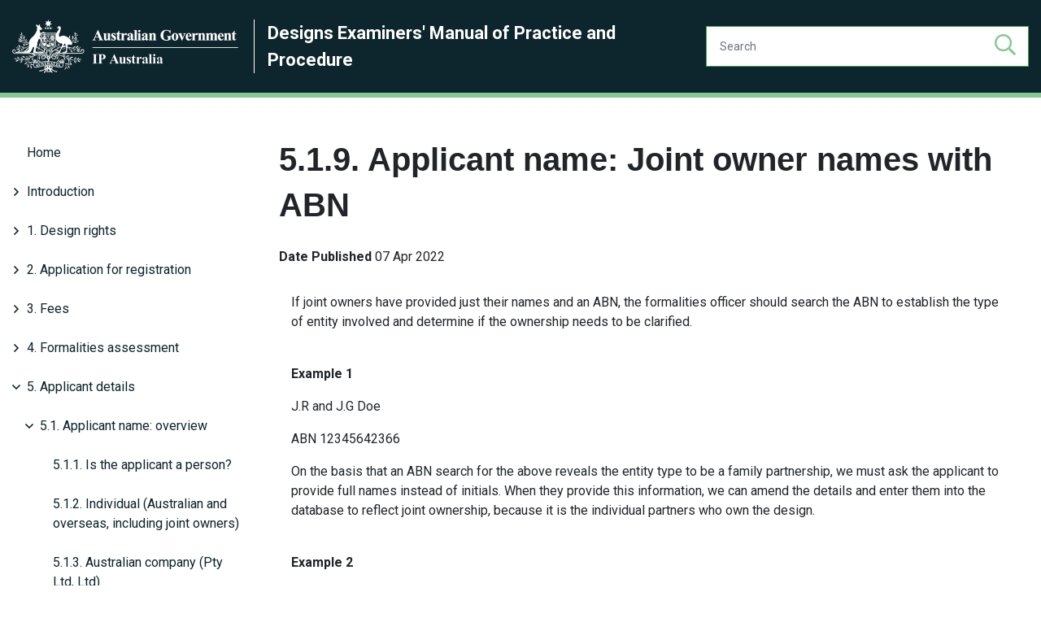

--- FILE ---
content_type: text/html; charset=UTF-8
request_url: https://manuals.ipaustralia.gov.au/design/joint-owner-names-with-abn
body_size: 12578
content:
<!DOCTYPE html>
<html lang="en" dir="ltr">
  <head>
    <!-- Google Tag Manager -->
    <script>(function(w,d,s,l,i){w[l]=w[l]||[];w[l].push({'gtm.start':
    new Date().getTime(),event:'gtm.js'});var f=d.getElementsByTagName(s)[0],
    j=d.createElement(s),dl=l!='dataLayer'?'&l='+l:'';j.async=true;j.src=
    'https://www.googletagmanager.com/gtm.js?id='+i+dl;f.parentNode.insertBefore(j,f);
    })(window,document,'script','dataLayer','GTM-5RS24P2');
    </script>
    <!-- End Google Tag Manager -->   
    <!-- Google Tag Manager -->
    <script>(function(w,d,s,l,i){w[l]=w[l]||[];w[l].push({'gtm.start':
    new Date().getTime(),event:'gtm.js'});var f=d.getElementsByTagName(s)[0],
    j=d.createElement(s),dl=l!='dataLayer'?'&l='+l:'';j.async=true;j.src=
    'https://www.googletagmanager.com/gtm.js?id='+i+dl;f.parentNode.insertBefore(j,f);
    })(window,document,'script','dataLayer','GTM-5PDFR9Q');
    </script>
    <!-- End Google Tag Manager -->
 
    <meta charset="utf-8" />
<meta name="description" content="If joint owners have provided just their names and an ABN, the formalities officer should search the ABN to establish the type of entity involved and determine if the ownership needs to be clarified.Example 1J.R and J.G Doe" />
<link rel="canonical" href="http://manuals.ipaustralia.gov.au/design/joint-owner-names-with-abn" />
<meta name="Generator" content="Drupal 10 (https://www.drupal.org)" />
<meta name="MobileOptimized" content="width" />
<meta name="HandheldFriendly" content="true" />
<meta name="viewport" content="width=device-width, initial-scale=1, shrink-to-fit=no" />
<meta http-equiv="x-ua-compatible" content="ie=edge" />
<link rel="icon" href="/themes/custom/ipam/favicon.ico" type="image/vnd.microsoft.icon" />

    <title>5.1.9. Applicant name: Joint owner names with ABN | IPA Manuals</title>
    <link rel="stylesheet" media="all" href="/core/modules/system/css/components/align.module.css?t76yon" />
<link rel="stylesheet" media="all" href="/core/modules/system/css/components/fieldgroup.module.css?t76yon" />
<link rel="stylesheet" media="all" href="/core/modules/system/css/components/container-inline.module.css?t76yon" />
<link rel="stylesheet" media="all" href="/core/modules/system/css/components/clearfix.module.css?t76yon" />
<link rel="stylesheet" media="all" href="/core/modules/system/css/components/details.module.css?t76yon" />
<link rel="stylesheet" media="all" href="/core/modules/system/css/components/hidden.module.css?t76yon" />
<link rel="stylesheet" media="all" href="/core/modules/system/css/components/item-list.module.css?t76yon" />
<link rel="stylesheet" media="all" href="/core/modules/system/css/components/js.module.css?t76yon" />
<link rel="stylesheet" media="all" href="/core/modules/system/css/components/nowrap.module.css?t76yon" />
<link rel="stylesheet" media="all" href="/core/modules/system/css/components/position-container.module.css?t76yon" />
<link rel="stylesheet" media="all" href="/core/modules/system/css/components/reset-appearance.module.css?t76yon" />
<link rel="stylesheet" media="all" href="/core/modules/system/css/components/resize.module.css?t76yon" />
<link rel="stylesheet" media="all" href="/core/modules/system/css/components/system-status-counter.css?t76yon" />
<link rel="stylesheet" media="all" href="/core/modules/system/css/components/system-status-report-counters.css?t76yon" />
<link rel="stylesheet" media="all" href="/core/modules/system/css/components/system-status-report-general-info.css?t76yon" />
<link rel="stylesheet" media="all" href="/core/modules/system/css/components/tablesort.module.css?t76yon" />
<link rel="stylesheet" media="all" href="/core/modules/views/css/views.module.css?t76yon" />
<link rel="stylesheet" media="all" href="/themes/contrib/bootstrap_barrio/css/components/user.css?t76yon" />
<link rel="stylesheet" media="all" href="/themes/contrib/bootstrap_barrio/css/components/progress.css?t76yon" />
<link rel="stylesheet" media="all" href="/themes/contrib/bootstrap_barrio/css/components/affix.css?t76yon" />
<link rel="stylesheet" media="all" href="/themes/contrib/bootstrap_barrio/css/components/book.css?t76yon" />
<link rel="stylesheet" media="all" href="/themes/contrib/bootstrap_barrio/css/components/contextual.css?t76yon" />
<link rel="stylesheet" media="all" href="/themes/contrib/bootstrap_barrio/css/components/feed-icon.css?t76yon" />
<link rel="stylesheet" media="all" href="/themes/contrib/bootstrap_barrio/css/components/field.css?t76yon" />
<link rel="stylesheet" media="all" href="/themes/contrib/bootstrap_barrio/css/components/header.css?t76yon" />
<link rel="stylesheet" media="all" href="/themes/contrib/bootstrap_barrio/css/components/help.css?t76yon" />
<link rel="stylesheet" media="all" href="/themes/contrib/bootstrap_barrio/css/components/icons.css?t76yon" />
<link rel="stylesheet" media="all" href="/themes/contrib/bootstrap_barrio/css/components/image-button.css?t76yon" />
<link rel="stylesheet" media="all" href="/themes/contrib/bootstrap_barrio/css/components/item-list.css?t76yon" />
<link rel="stylesheet" media="all" href="/themes/contrib/bootstrap_barrio/css/components/list-group.css?t76yon" />
<link rel="stylesheet" media="all" href="/themes/contrib/bootstrap_barrio/css/components/media.css?t76yon" />
<link rel="stylesheet" media="all" href="/themes/contrib/bootstrap_barrio/css/components/page.css?t76yon" />
<link rel="stylesheet" media="all" href="/themes/contrib/bootstrap_barrio/css/components/search-form.css?t76yon" />
<link rel="stylesheet" media="all" href="/themes/contrib/bootstrap_barrio/css/components/shortcut.css?t76yon" />
<link rel="stylesheet" media="all" href="/themes/contrib/bootstrap_barrio/css/components/sidebar.css?t76yon" />
<link rel="stylesheet" media="all" href="/themes/contrib/bootstrap_barrio/css/components/site-footer.css?t76yon" />
<link rel="stylesheet" media="all" href="/themes/contrib/bootstrap_barrio/css/components/skip-link.css?t76yon" />
<link rel="stylesheet" media="all" href="/themes/contrib/bootstrap_barrio/css/components/table.css?t76yon" />
<link rel="stylesheet" media="all" href="/themes/contrib/bootstrap_barrio/css/components/tabledrag.css?t76yon" />
<link rel="stylesheet" media="all" href="/themes/contrib/bootstrap_barrio/css/components/tableselect.css?t76yon" />
<link rel="stylesheet" media="all" href="/themes/contrib/bootstrap_barrio/css/components/tablesort-indicator.css?t76yon" />
<link rel="stylesheet" media="all" href="/themes/contrib/bootstrap_barrio/css/components/ui.widget.css?t76yon" />
<link rel="stylesheet" media="all" href="/themes/contrib/bootstrap_barrio/css/components/tabs.css?t76yon" />
<link rel="stylesheet" media="all" href="/themes/contrib/bootstrap_barrio/css/components/toolbar.css?t76yon" />
<link rel="stylesheet" media="all" href="/themes/contrib/bootstrap_barrio/css/components/vertical-tabs.css?t76yon" />
<link rel="stylesheet" media="all" href="/themes/contrib/bootstrap_barrio/css/components/views.css?t76yon" />
<link rel="stylesheet" media="all" href="/themes/contrib/bootstrap_barrio/css/components/webform.css?t76yon" />
<link rel="stylesheet" media="all" href="/themes/contrib/bootstrap_barrio/css/components/ui-dialog.css?t76yon" />
<link rel="stylesheet" media="print" href="/themes/contrib/bootstrap_barrio/css/print.css?t76yon" />
<link rel="stylesheet" media="all" href="/themes/custom/ipam/assets/fonts/fontawesome/css/all.css?t76yon" />
<link rel="stylesheet" media="all" href="/themes/custom/ipam/assets/dist/css/app.css?t76yon" />
<link rel="stylesheet" media="all" href="/themes/custom/ipam/overrides.css?t76yon" />

    
      <link rel="stylesheet" href="//code.jquery.com/ui/1.11.2/themes/smoothness/jquery-ui.css">
  <style>
    #button-top {
      display: none;
      position: fixed;
      bottom: 5vw;
      right: 5vw;
      padding: 1rem;
      background: #30aeb6;
      color: #ffffff;
      box-shadow: -3px 3px #cccccc;
      z-index: 99;
    }
    #button-top:hover {
      background: #25878e;
      color: #ffffff;
    }
  </style>
  </head>
  <body class="layout-no-sidebars page-node-18440 path-node node--type-article manual-design">
    <!-- Google Tag Manager (noscript) -->
    <noscript><iframe src="https://www.googletagmanager.com/ns.html?id=GTM-5RS24P2" height="0" width="0" style="display:none;visibility:hidden"></iframe></noscript>
    <noscript><iframe src="https://www.googletagmanager.com/ns.html?id=GTM-5PDFR9Q" height="0" width="0" style="display:none;visibility:hidden"></iframe></noscript>
    <!-- End Google Tag Manager (noscript) -->
    <a href="#main-content" class="visually-hidden focusable skip-link">
      Skip to main content
    </a>
    
      <div class="dialog-off-canvas-main-canvas" data-off-canvas-main-canvas>
    
<div id="page-wrapper">
  <div id="page">
    <header id="header" class="header" role="banner" aria-label="Site header">
                      <nav class="navbar navbar-expand-xl" id="navbar-main">
                      
                                          </nav>
          </header>
            <div id="main-wrapper" class="layout-main-wrapper clearfix">
      
        
<header id="header" class="header" role="banner" aria-label="Site header">
            <div class="container site-header site-header--hero">
            <div class="row align-items-center py-4">
                <div class="col-lg-8 col-md-10 col-sm-12 site-logo">
                    <a href="/"><img src="/themes/custom/ipam/logo.png" alt="IPA manuals logo"></a>
                    <a href="/design" class="section-name"><span>Designs Examiners&#039; Manual of Practice and Procedure</span></a>
                </div>

                <div class="col-md-4">
                    <form action="/design/search" class="input-group">
                        <input type="text" name="keys" class="form-control h-100" placeholder="Search" aria-label="Search" aria-describedby="search">
                        <button type="submit" role="button" aria-label="Search"><i class="far fa-search"></i></button>
                    </form>
                </div>

                
                <button id="mobile-menu-button" class="hamburger hamburger--spin" type="button" aria-hidden="true" hidden aria-controls="mobile-menu">
                <span class="mobile-wrapper">
                  <span class="label font-label">
                    <span class="sr-only">Mobile</span>MENU
                </span>
                  <span class="hamburger-box">
                    <span class="hamburger-inner"></span>
                  </span>
                </span>
                </button>
            </div>
        </div>
</header>


        <nav class="navbar navbar-expand-xl" id="navbar-main">
                            
                                                        </nav>
    
                        <div id="main-wrapper" class="layout-main-wrapper clearfix  container ">
                        
                <div id="main" class="container">
                    
                    <div class="row row-offcanvas row-offcanvas-left clearfix">
                        <main class="main-content col order-last" id="content" role="main">
                            <section class="section">
                                <a id="main-content" tabindex="-1"></a>
                                <div class="row mt-5">
                                    <div class="col-lg-3 nested-nav">
                                        <ul><li><a href="/design">Home</a></li><li><a href="/design/introduction" class="folder">Introduction</a></li><ul><li><a href="/design/welcome">Welcome</a></li><li><a href="/design/disclaimer">Disclaimer</a></li><li><a href="/design/history">History</a></li><li><a href="" class="folder">Quality</a></li><ul><li><a href="/design/quality-management-at-ip-australia">Quality Management at IP Australia</a></li><li><a href="/design/monitoring-and-measuring-quality-at-ip-australia">Monitoring and Measuring Quality at IP Australia</a></li><li><a href="/design/designs-quality-standards">Designs Quality Standards</a></li></ul></ul><li><a href="/design/1.1-design-rights--overview" class="folder">1. Design rights</a></li><ul><li><a href="/design/design-rights--overview">1.1. Design rights: overview</a></li><li><a href="/design/what-a-design-right-protects">1.2. What a design right protects</a></li><li><a href="/design/why-protect-a-design-">1.3. Why protect a design?</a></li><li><a href="/design/how-designs-are-protected-in-australia">1.4. How designs are protected in Australia?</a></li></ul><li><a href="/design/2.-application-for-registration1" class="folder">2. Application for registration</a></li><ul><li><a href="/design/application-for-registration--overview">2.1. Application for registration: overview</a></li><li><a href="/design/registration-process">2.2. Registration process</a></li><li><a href="/design/submitting-an-application">2.3. Submitting an application</a></li><li><a href="/design/minimum-filing-requirements">2.4. Minimum filing requirements</a></li><li><a href="/design/who-is-entitled-to-be-the-registered-owner-">2.5. Who is entitled to be a registered owner?</a></li><li><a href="/design/types-of-applications-s22">2.6. Types of applications (s 22)</a></li><li><a href="/design/request-for-registration">2.7. Request for registration</a></li><li><a href="/design/further-designs">2.8. Further designs</a></li></ul><li><a href="/design/3.-fees" class="folder">3. Fees</a></li><ul><li><a href="/design/fees--overview">3.1. Fees: overview</a></li><li><a href="/design/application-fees">3.2. Application fees</a></li><li><a href="/design/renewal-fees">3.3. Renewal fees</a></li><li><a href="/design/examination-fees">3.4. Examination fees</a></li><li><a href="/design/hearing-fees">3.5. Hearing fees</a></li><li><a href="/design/fees-for-extensions-of-time">3.6. Fees for extensions of time</a></li><li><a href="/design/refunds">3.7. Refunds</a></li><li><a href="/design/production-test-designs">Production test Designs</a></li></ul><li><a href="/design/4.-formalities-assessment1" class="folder">4. Formalities assessment</a></li><ul><li><a href="/design/formalities-assessment--overview">4.1. Formalities assessment: overview</a></li><li><a href="/design/4.2.-the-formalities-check-and-formal-requirements">4.2. The ‘Formalities check’ and ‘Formal requirements’</a></li><li><a href="/design/formalities-notices">4.3. Formalities notices</a></li></ul><li><a href="/design/5.-applicant-details1" class="folder">5. Applicant details</a></li><ul><li><a href="/design/applicant-name--overview" class="folder">5.1. Applicant name: overview</a></li><ul><li><a href="/design/is-the-applicant-a-person-">5.1.1. Is the applicant a person?</a></li><li><a href="/design/individual-australian-and-overseas-including-joint-owners">5.1.2. Individual (Australian and overseas, including joint owners)</a></li><li><a href="/design/australian-company-pty-ltd-ltd">5.1.3. Australian company (Pty Ltd, Ltd)</a></li><li><a href="/design/strata-company-owners-corporation-body-corporate-etc">5.1.4. Strata company, owners corporation, body corporate etc</a></li><li><a href="/design/government-entity">5.1.5. Government entity</a></li><li><a href="/design/incorporated-association">5.1.6. Incorporated association</a></li><li><a href="/design/overseas-entity-ag-s.r.l-etc">5.1.7. Overseas entity (AG, S.r.L etc)</a></li><li><a href="/design/several-applicant-names-multiple-designs">5.1.8. Several applicant names, multiple designs</a></li><li><a href="/design/joint-owner-names-with-abn">5.1.9. Joint owner names with ABN</a></li><li><a href="/design/partnership">5.1.10. Partnership</a></li><li><a href="/design/trust-trustee">5.1.11. Trust/trustee</a></li><li><a href="/design/business-names-and-trading-as">5.1.12. Business names and 'trading as'</a></li><li><a href="/design/applicant-name-and-design-owner">5.1.13. Applicant name and design owner</a></li></ul><li><a href="/design/applicant-address">5.2. Applicant address</a></li></ul><li><a href="/design/6.-representations1" class="folder">6. Representations</a></li><ul><li><a href="/design/representations--overview">6.1. Representations: overview</a></li><li><a href="/design/general-requirements">6.2. General requirements</a></li><li><a href="/design/formal-compliance">6.3. Formal compliance</a></li><li><a href="/design/product">6.4. Product</a></li><li><a href="/design/consistency">6.5. Consistency</a></li><li><a href="/design/text">6.6. Text</a></li><li><a href="/design/common-designs">6.7. Common designs</a></li><li><a href="/design/drawings">6.8. Drawings</a></li><li><a href="/design/photographs">6.9. Photographs</a></li><li><a href="/design/specimens-or-3d-models">6.10. Specimens or 3D models</a></li><li><a href="/design/different-views">6.11. Different views</a></li><li><a href="/design/environmental-views">6.12. Environmental views</a></li><li><a href="/design/6.13-pairs-and-mirror-images">6.13 Pairs and mirror images</a></li></ul><li><a href="/design/7.-classification" class="folder">7. Classification</a></li><ul><li><a href="/design/classification--overview">7.1. Classification: overview</a></li><li><a href="/design/classification-systems">7.2. Classification systems</a></li><li><a href="/design/finding-the-right-class">7.3. Finding the right class</a></li><li><a href="/design/cases-of-doubt">7.4. Cases of doubt</a></li><li><a href="/design/more-than-one-possible-classification">7.5. More than one possible classification</a></li><li><a href="/design/multiple-products-or-designs">7.6. Multiple products or designs</a></li></ul><li><a href="/design/8.-examination-and-certification" class="folder">8. Examination and certification</a></li><ul><li><a href="/design/examination-and-certification--overview">8.1. Examination and certification: overview</a></li><li><a href="/design/examination-and-certification-processes">8.2. Examination and certification processes</a></li><li><a href="/design/requesting-examination">8.3. Requesting examination</a></li><li><a href="/design/third-party-initiated-examinations">8.4. Third party initiated examinations</a></li><li><a href="/design/concurrent-requests-for-examination">8.5. Concurrent requests for examination</a></li><li><a href="/design/expedited-examination">8.6. Expedited examination</a></li><li><a href="/design/material-provided-by-a-third-party">8.7. Material provided by a third party</a></li><li><a href="/design/relevant-material-that-must-be-considered">8.8. Relevant material that must be considered</a></li><li><a href="/design/time-frame-for-completion-of-examination-and-last-minute-responses">8.9. Time frame for completion of examination and last-minute responses</a></li><li><a href="/design/withdrawal-of-request-for-examination">8.10. Withdrawal of request for examination</a></li><li><a href="/design/notice-of-intention-to-certify">8.11. Notice of intention to certify</a></li><li><a href="/design/requests-for-examination-after-certification">8.12. Requests for examination after certification</a></li><li><a href="/design/further-examination-reports">8.13. Further examination reports</a></li><li><a href="/design/revocation">8.14. Revocation</a></li><li><a href="/design/examination-hearings">8.15. Examination hearings</a></li><li><a href="/design/8.17.-revocation-procedure">8.16. Examination on Registrar's initiative</a></li></ul><li><a href="/design/9.-identifying-the-design" class="folder">9. Identifying the design</a></li><ul><li><a href="/design/identifying-the-design--overview">9.1. Identifying the design: overview</a></li><li><a href="/design/overall-appearance">9.2. Overall appearance</a></li><li><a href="/design/visual-features">9.3. Visual features</a></li><li><a href="/design/variable-visual-features">9.4. Variable visual features</a></li><li><a href="/design/what-cannot-be-a-visual-feature">9.5. What cannot be a visual feature</a></li></ul><li><a href="/design/10.-product" class="folder">10. Product</a></li><ul><li><a href="/design/product--overview">10.1. Product: overview</a></li><li><a href="/design/identifying-the-product">10.2. Identifying the product</a></li><li><a href="/design/things-that-are-not-products">10.3. Things that are not products</a></li><li><a href="/design/things-that-are-not-different-products">10.4. Things that are not different products</a></li><li><a href="/design/product-name">10.5. Product name</a></li><li><a href="/design/manufactured-or-handmade">10.6. Manufactured or handmade</a></li><li><a href="/design/component-part-of-a-complex-product">10.7. Component part of a complex product</a></li><li><a href="/design/assembled-set-or-kit">10.8. Assembled set or kit</a></li><li><a href="/design/indefinite-dimensions">10.9. Indefinite dimensions</a></li><li><a href="/design/examples--things-that-are---are-not-products">10.10. Examples - things that are / are not products</a></li></ul><li><a href="/design/11.-excluded-designs" class="folder">11. Excluded designs</a></li><ul><li><a href="/design/excluded-designs--overview">11.1. Excluded designs: overview</a></li><li><a href="/design/priority-date-of-excluded-designs">11.2. Priority date of excluded designs</a></li><li><a href="/design/excluded-designs-extension-of-time">11.3. Extensions of time</a></li><li><a href="/design/excluded-designs-amendments">11.4. Amendments</a></li><li><a href="/design/registration-publication-requests">11.5. Registration/publication requests</a></li></ul><li><a href="/design/12.-section-43-refusal-to-register" class="folder">12. Section 43 refusal to register</a></li><ul><li><a href="/design/section-43-refusal-to-register--overview">12.1. Section 43 refusal to register: overview</a></li><li><a href="/design/medals">12.2. Medals</a></li><li><a href="/design/anzac">12.3. Anzac</a></li><li><a href="/design/currency">12.4. Currency</a></li><li><a href="/design/scandalous-content">12.5. Scandalous content</a></li><li><a href="/design/arms-flags-emblems-etc">12.6. Arms, flags, emblems etc.</a></li><li><a href="/design/olympic-symbols">12.7. Olympic symbols</a></li><li><a href="/design/integrated-circuits">12.8. Integrated circuits</a></li></ul><li><a href="/design/13.-assessing-newness-and-distinctiveness" class="folder">13. Assessing newness and distinctiveness</a></li><ul><li><a href="/design/assessing-newness-and-distinctiveness--overview">13.1. Assessing newness and distinctiveness: overview</a></li><li><a href="/design/product-name-and-intended-use">13.2. Product name and intended use</a></li><li><a href="/design/identifying-the-product1">13.3. Identifying the product</a></li><li><a href="/design/test-for-newness">13.4. Test for newness</a></li><li><a href="/design/test-for-distinctiveness">13.5. Test for distinctiveness</a></li><li><a href="/design/substantially-similar-in-overall-impression">13.6. Substantially similar in overall impression</a></li><li><a href="/design/how-the-design-is-displayed">13.7. How the design is displayed</a></li><li><a href="/design/other-visual-features">13.8. Other visual features</a></li><li><a href="/design/searching">13.9. Searching</a></li></ul><li><a href="/design/14.-section-19-requirements-for-distinctiveness" class="folder">14. Section 19 requirements for distinctiveness</a></li><ul><li><a href="/design/section-19-requirements-for-distinctiveness--overview">14.1. Section 19 requirements for distinctiveness: overview</a></li><li><a href="/design/similarities-and-differences">14.2. Similarities and differences</a></li><li><a href="/design/state-of-development-of-the-prior-art-base">14.3. State of development of the prior art base</a></li><li><a href="/design/statement-of-newness-and-distinctiveness">14.4. Statement of newness and distinctiveness</a></li><li><a href="/design/amount-quality-and-importance">14.5. Amount, quality and importance</a></li><li><a href="/design/freedom-of-the-creator-of-the-design-to-innovate">14.6. Freedom of the creator of the design to innovate</a></li><li><a href="/design/informed-user">14.7. Familiar person / Informed user</a></li></ul><li><a href="/design/15.-statement-of-newness-and-distinctiveness" class="folder">15. Statement of newness and distinctiveness</a></li><ul><li><a href="/design/statement-of-newness-and-distinctiveness--overview">15.1. Statement of newness and distinctiveness: overview</a></li><li><a href="/design/formalities-assessment-of-the-sond">15.2. Formalities assessment of the SoND</a></li><li><a href="/design/amendments-to-the-sond">15.3. Amendments to the SoND</a></li><li><a href="/design/using-the-sond-to-assess-distinctiveness">15.4. Using the SoND to assess distinctiveness</a></li></ul><li><a href="/design/16.-standard-of-the-familiar-person---informed-user" class="folder">16. Standard of the familiar person / informed user</a></li><ul><li><a href="/design/standard-of-the-familiar-person---informed-user--overview">16.1. Standard of the familiar person / informed user: overview</a></li><li><a href="/design/identifying-the-familiar-person---informed-user">16.2. Identifying the familiar person / informed user</a></li><li><a href="/design/declarations-about-the-familiar-person---informed-user">16.3. Declarations about the familiar person / informed user</a></li><li><a href="/design/familiarity-with-the-product">16.4. Familiarity with the product</a></li><li><a href="/design/references-to-european-and-uk-decisions">16.5. References to European and UK decisions</a></li><li><a href="/design/familiar-persons---informed-users-knowledge-base-versus-prior-art-base">16.6. Familiar person’s / informed user’s knowledge base versus prior art base</a></li></ul><li><a href="/design/17.-prior-art-base" class="folder">17. Prior art base</a></li><ul><li><a href="/design/prior-art-base--overview">17.1. Prior art base: overview</a></li><li><a href="/design/publicly-used-in-australia">17.2 Publicly used in Australia</a></li><li><a href="/design/published-in-a-document-within-or-outside-of-australia">17.3. Published in a document within or outside of Australia</a></li><li><a href="/design/trade-marks-and-patents-as-citations">17.4. Trade marks and patents as citations</a></li><li><a href="/design/establishing-the-publication-date">17.5. Establishing the publication date</a></li><li><a href="/design/designs-disclosed-in-applications">17.6. Designs disclosed in applications</a></li></ul><li><a href="/design/18.-prior-publication-or-use-exceptions" class="folder">18. Prior publication or use exceptions</a></li><ul><li><a href="/design/prior-publication-or-use-exceptions--overview">18.1. Prior publication or use exceptions: overview</a></li><li><a href="/design/exhibitions">18.2. Exhibitions</a></li><li><a href="/design/unauthorised-disclosures">18.3. Unauthorised disclosures</a></li><li><a href="/design/disclosure-to-government">18.4. Disclosure to government</a></li><li><a href="/design/copyright">18.5. Copyright</a></li><li><a href="/design/grace-period">18.6. Grace Period</a></li><li><a href="/design/annex-a---an-example-of-a-grace-period-declaration">Annex A - An example of a grace period declaration</a></li></ul><li><a href="/design/19.-priority-date" class="folder">19. Priority date</a></li><ul><li><a href="/design/priority-date--overview">19.1. Priority date: overview</a></li><li><a href="/design/convention-application">19.2. Convention application</a></li><li><a href="/design/multiple-bases-for-priority">19.3. Multiple bases for priority</a></li><li><a href="/design/plural-designs">19.4. Plural designs</a></li><li><a href="/design/when-priority-must-be-asserted">19.5. When priority must be asserted</a></li><li><a href="/design/excluded-designs">19.6. Excluded designs</a></li><li><a href="/design/converted-applications">19.7. Converted applications</a></li><li><a href="/design/applications-by-an-entitled-person">19.8. Applications by an entitled person</a></li></ul><li><a href="/design/20.-convention-priority" class="folder">20. Convention priority</a></li><ul><li><a href="/design/convention-priority--overview">20.1. Convention priority: overview</a></li><li><a href="/design/convention-countries">20.2. Convention countries</a></li><li><a href="/design/time-limit-to-claim-convention-priority">20.3. Time limit to claim convention priority</a></li><li><a href="/design/assessing-convention-priority-claims">20.4. Assessing convention priority claims</a></li><li><a href="/design/convention-priority-for-excluded-designs-and-applications-that-include-more-than-one-design">20.5. Convention priority for excluded designs and applications that include more than one design</a></li><li><a href="/design/basic-application">20.6. Basic application</a></li><li><a href="/design/requesting-the-basic-application">20.7. Requesting the basic application</a></li><li><a href="/design/relevance-of-the-basic-application-to-examination">20.8. Relevance of the basic application to examination</a></li></ul><li><a href="/design/21.-satisfied" class="folder">21. Satisfied</a></li><ul><li><a href="/design/satisfied--overview">21.1. Satisfied: overview</a></li><li><a href="/design/meaning-of-satisfied">21.2. Meaning of ‘satisfied’</a></li><li><a href="/design/satisfied-as-to-prior-art-base">21.3. ‘Satisfied’ as to prior art base</a></li><li><a href="/design/reasonable-doubt-balance-of-probabilities-and-uncertainty">21.4. Reasonable doubt, balance of probabilities and uncertainty</a></li><li><a href="/design/not-satisfied">21.5. ‘Not satisfied’</a></li></ul><li><a href="/design/22.-amendments" class="folder">22. Amendments</a></li><ul><li><a href="/design/amendments--overview">22.1. Amendments: overview</a></li><li><a href="/design/amending-an-application">22.2. Amending an application</a></li><li><a href="/design/amending-a-registration">22.3. Amending a registration</a></li><li><a href="/design/scope">22.4. Inclusion of matter not in substance disclosed</a></li><li><a href="/design/in-substance-disclosed">22.5. Increasing the scope of the design registration</a></li><li><a href="/design/other-types-of-amendments" class="folder">22.6. Other types of amendments</a></li><ul><li><a href="/design/clerical-error-and-obvious-mistake">22.6.1. Clerical error and obvious mistake</a></li><li><a href="/design/adding-a-new-registered-owner">22.6.2. Adding a new registered owner</a></li><li><a href="/design/adding-a-new-designer">22.6.3. Adding a new designer</a></li><li><a href="/design/change-of-name-or-address">22.6.4. Change of name or address</a></li><li><a href="/design/register-indicating-that-a-design-has-been-revoked">22.6.5. Register indicating that a design has been revoked</a></li><li><a href="/design/rectification-by-court-order">22.6.6. Rectification by court order</a></li></ul></ul><li><a href="/design/23.-extensions-of-time" class="folder">23. Extensions of time</a></li><ul><li><a href="/design/extensions-of-time--overview">23.1. Extensions of time: overview</a></li><li><a href="/design/legal-principles">23.2. Legal principles</a></li><li><a href="/design/error-or-omission-by-the-registrar">23.3. Error or omission by the Registrar</a></li><li><a href="/design/error-or-omission-by-the-customer">23.4. Error or omission by the customer</a></li><li><a href="/design/circumstances-beyond-the-customers-control">23.5. Circumstances beyond the customer’s control</a></li><li><a href="/design/registrars-discretion">23.6. Registrar’s discretion</a></li><li><a href="/design/protection-for-third-parties">23.7. Protection for third parties</a></li><li><a href="/design/period-of-extension">23.8. Period of extension</a></li><li><a href="/design/extensions-process">23.9. Extensions process</a></li><li><a href="/design/advertisement">23.10. Advertisement</a></li><li><a href="/design/request-from-an-unrecorded-new-owner">23.11. Request from an unrecorded new owner</a></li><li><a href="/design/extension-of-the-convention-priority-period">23.12. Extension of the convention priority period</a></li></ul><li><a href="/design/24.-assignments-and-other-interests" class="folder">24. Assignments (and other interests)</a></li><ul><li><a href="/design/assignments-and-other-interests--overview">24.1. Assignments and other interests: overview</a></li><li><a href="/design/recording-changes-of-ownership">24.2. Recording changes of ownership</a></li><li><a href="/design/possible-complications">24.3. Possible complications</a></li><li><a href="/design/bankruptcy-and-winding-up">24.4. Bankruptcy and winding up</a></li><li><a href="/design/registering-other-interests">24.5. Registering other interests</a></li></ul><li><a href="/design/25.-ownership-disputes" class="folder">25. Ownership disputes</a></li><ul><li><a href="/design/ownership-disputes--overview">25.1. Ownership disputes: overview</a></li><li><a href="/design/disputes-between-joint-applicants">25.2. Disputes between joint applicants</a></li><li><a href="/design/disputes-where-a-non-applicant-claims-ownership">25.3. Disputes where a non-applicant claims ownership</a></li><li><a href="/design/disputes-where-some-designs-have-been-registered-or-published">25.4. Disputes where some designs have been registered or published</a></li><li><a href="/design/disputes-about-recording-a-change-of-ownership-before-registration">25.5. Disputes about recording a change of ownership before registration</a></li><li><a href="/design/typical-situations-where-ownership-disputes-arise">25.6. Typical situations where ownership disputes arise</a></li><li><a href="/design/revocation-after-an-ownership-dispute">25.7. Revocation after an ownership dispute</a></li></ul><li><a href="/design/26.-production-of-documents-under" class="folder">26. Production of documents under s 61(1)</a></li><ul><li><a href="/design/production-of-documents-under-s611--overview">26.1. Production of documents under s 61(1): overview</a></li><li><a href="/design/powers-of-the-courts">26.2. Powers of the courts</a></li><li><a href="/design/powers-of-the-registrar">26.3. Powers of the Registrar</a></li><li><a href="/design/precedent">26.4. Precedent</a></li><li><a href="/design/who-access-is-granted-to">26.5. Who access is granted to</a></li><li><a href="/design/access-in-ownership-disputes">26.6. Access in ownership disputes</a></li><li><a href="/design/where-inspection-can-take-place">26.7. Where inspection can take place</a></li><li><a href="/design/right-of-lien">26.8. Right of lien</a></li><li><a href="/design/draft-undertaking-for-access">26.9. Draft undertaking for access</a></li></ul><li><a href="/design/27.-publication-and-file-access" class="folder">27. Publication and file access</a></li><ul><li><a href="/design/publication-and-file-access--overview">27.1. Publication and file access: overview</a></li><li><a href="/design/designs-not-publicly-available">27.2. Designs not publicly available</a></li><li><a href="/design/legal-exceptions">27.3. Legal exceptions</a></li><li><a href="/design/freedom-of-information">27.4. Freedom of information</a></li><li><a href="/design/prohibition-orders">27.5. Prohibition orders</a></li></ul><li><a href="/design/28.-hearings" class="folder">28. Hearings</a></li><ul><li><a href="/design/hearings--overview">28.1. Hearings: overview</a></li><li><a href="/design/filing-evidence">28.2. Filing evidence</a></li><li><a href="/design/disputes-over-whether-the-design-was-new-and-distinctive-at-the-priority-date">28.3. Disputes over whether the design was new and distinctive at the priority date</a></li><li><a href="/design/interface-with-court-proceedings1">28.4. Interface with court proceedings</a></li></ul><li><a href="/design/glossary">29. Glossary</a></li><li><a href="/design/citation-index">30. Citation index</a></li><li><a href="/design/keyword-index">31. Keyword index</a></li><li><a href="" class="folder">32. Classification listings</a></li><ul><li><a href="/design/class-heading-summary">Class Heading Summary</a></li><li><a href="/design/class-01-foodstuffs">Class 01 Foodstuffs</a></li><li><a href="/design/class-02-articles-of-clothing-and-haberdashery" class="folder">Class 02 Articles of clothing and haberdashery</a></li><ul><li><a href="/design/sub-class-02-01">02-01</a></li><li><a href="/design/sub-class-02-02">02-02</a></li><li><a href="/design/sub-class-02-04">02-04</a></li><li><a href="/design/sub-class-02-07">02-07</a></li></ul><li><a href="/design/class-03-travel-goods-cases-parasols-and-personal-belongings-not-elsewhere-specified" class="folder">Class 03 Travel goods, cases, parasols and personal belongings not elsewhere specified</a></li><ul><li><a href="/design/sub-class-03-01">03-01</a></li></ul><li><a href="/design/class-04-brushware">Class 04 Brushware</a></li><li><a href="/design/class-05-textile-piecegoods-artificial-and-natural-sheet-material" class="folder">Class 05 Textile piecegoods, artificial and natural sheet material</a></li><ul><li><a href="/design/sub-class-05-05">05-05</a></li><li><a href="/design/sub-class-05-06">05-06</a></li></ul><li><a href="/design/class-06-furnishing" class="folder">Class 06 Furnishing</a></li><ul><li><a href="/design/sub-class-06-01">06-01</a></li><li><a href="/design/sub-class-06-03">06-03</a></li><li><a href="/design/sub-class-06-04">06-04</a></li><li><a href="/design/sub-class-06-06">06-06</a></li><li><a href="/design/sub-class-06-13">06-13</a></li></ul><li><a href="/design/class-07-household-goods-not-elsewhere-specified" class="folder">Class 07 Household goods not elsewhere specified</a></li><ul><li><a href="/design/sub-class-07-01">07-01</a></li><li><a href="/design/sub-class-07-02">07-02</a></li><li><a href="/design/sub-class-07-05">07-05</a></li><li><a href="/design/sub-class-07-06">07-06</a></li><li><a href="/design/sub-class-07-07">07-07</a></li><li><a href="/design/sub-class-07-99">07-99</a></li></ul><li><a href="/design/class-08-tools-and-hardware" class="folder">Class 08 Tools and hardware</a></li><ul><li><a href="/design/sub-class-08-05">08-05</a></li><li><a href="/design/sub-class-08-08">08-08</a></li></ul><li><a href="/design/class-09-packages-and-containers-for-the-transport-or-handling-of-goods" class="folder">Class 09 Packages and containers for the transport or handling of goods</a></li><ul><li><a href="/design/sub-class-09-01">09-01</a></li><li><a href="/design/sub-class-09-02">09-02</a></li><li><a href="/design/sub-class-09-03">09-03</a></li><li><a href="/design/sub-class-09-07">09-07</a></li></ul><li><a href="/design/class-10-clocks-and-watches-and-other-measuring-instruments-checking-and-signalling-instruments">Class 10 Clocks and watches and other measuring instruments, checking and signalling instruments</a></li><li><a href="/design/class-11-articles-of-adornment" class="folder">Class 11 Articles of adornment</a></li><ul><li><a href="/design/sub-class-11-01">11-01</a></li><li><a href="/design/sub-class-11-02">11-02</a></li></ul><li><a href="/design/class-12-means-of-transport-or-hoisting" class="folder">Class 12 Means of transport or hoisting</a></li><ul><li><a href="/design/sub-class-12-06">12-06</a></li><li><a href="/design/sub-class-12-15">12-15</a></li><li><a href="/design/sub-class-12-16">12-16</a></li></ul><li><a href="/design/class-13-equipment-for-production-distribution-or-transformation-of-energy" class="folder">Class 13 Equipment for production, distribution or transformation of energy</a></li><ul><li><a href="/design/sub-class-13-031">13-03</a></li></ul><li><a href="/design/class-14-recording-communication-or-information-retrieval-equipment" class="folder">Class 14 Recording, communication or information retrieval equipment</a></li><ul><li><a href="/design/sub-class-14-03">14-03</a></li></ul><li><a href="/design/class-15-machines-not-elsewhere-specified" class="folder">Class 15 Machines not elsewhere specified</a></li><ul><li><a href="/design/sub-class-15-03">15-03</a></li></ul><li><a href="/design/class-16-photographic-cameras-cinematographic-and-optical-apparatus">Class 16 Photographic, cameras, cinematographic and optical apparatus</a></li><li><a href="/design/class-17-musical-instruments">Class 17 Musical instruments</a></li><li><a href="/design/class-18-printing-and-office-machinery">Class 18 Printing and office machinery</a></li><li><a href="/design/class-19-stationery-and-office-equipment-artists-and-teaching-materials">Class 19 Stationery and office equipment, artists and teaching materials</a></li><li><a href="/design/class-20-sales-and-advertising-equipment-signs" class="folder">Class 20 Sales and advertising equipment, signs</a></li><ul><li><a href="/design/sub-class-20-02">20-02</a></li><li><a href="/design/sub-class-20-03">20-03</a></li></ul><li><a href="/design/class-21-games-toys-tents-and-sporting-goods" class="folder">Class 21 Games, toys, tents and sporting goods</a></li><ul><li><a href="/design/sub-class-21-01">21-01</a></li><li><a href="/design/sub-class-21-02">21-02</a></li></ul><li><a href="/design/class-22-arms-pyrotechnic-articles-articles-for-hunting-fishing-and-pest-killing">Class 22 Arms, pyrotechnic articles, articles for hunting, fishing and pest killing</a></li><li><a href="/design/class-23-fluid-distribution-equipment-sanitary-heating-ventilation-and-air-conditioning-equipment-solid-fu" class="folder">Class 23 Fluid distribution equipment, sanitary, heating, ventilation and air conditioning equipment, solid fuel</a></li><ul><li><a href="/design/sub-class-23-01">23-01</a></li><li><a href="/design/sub-class-23-02">23-02</a></li><li><a href="/design/sub-class-23-03">23-03</a></li></ul><li><a href="/design/class-24-medical-and-laboratory-equipment">Class 24 Medical and laboratory equipment</a></li><li><a href="/design/class-25-building-units-and-construction-elements" class="folder">Class 25 Building units and construction elements</a></li><ul><li><a href="/design/sub-class-25-01">25-01</a></li><li><a href="/design/sub-class-25-02">25-02</a></li></ul><li><a href="/design/class-26-lighting-apparatus" class="folder">Class 26 Lighting apparatus</a></li><ul><li><a href="/design/sub-class-26-05">26-05</a></li></ul><li><a href="/design/class-27-tobacco-and-smokers-supplies">Class 27 Tobacco and smokers supplies</a></li><li><a href="/design/class-28-pharmaceutical-and-cosmetic-products-toilet-articles-and-apparatus" class="folder">Class 28 Pharmaceutical and cosmetic products, toilet articles and apparatus</a></li><ul><li><a href="/design/sub-class-28-03">28-03</a></li></ul><li><a href="/design/class-29-devices-and-equipment-against-fire-hazards-for-accident-prevention-and-rescue">Class 29 Devices and equipment against fire hazards, for accident prevention and rescue</a></li><li><a href="/design/class-30-articles-for-the-care-and-handling-of-animals">Class 30 Articles for the care and handling of animals</a></li><li><a href="/design/class-31-machines-and-appliances-for-preparing-food-or-drink-not-elsewhere-specified">Class 31 Machines and appliances for preparing food or drink, not elsewhere specified</a></li><li><a href="/design/class-32-graphic-symbols-and-logos-surface-patterns-ornamentation">Class 32 Graphic symbols and logos, surface patterns, ornamentation</a></li></ul><li><a href="/design/designs-formal-requirements-for-designs-documents-instrument-2022">33. Designs (Formal Requirements for Designs Documents) Instrument 2022</a></li></ul>                                    </div>
                                    <div class="col-lg-9">
                                                                                <div data-drupal-messages-fallback class="hidden"></div><div id="block-ipam-page-title" class="block block-core block-page-title-block">
  
    
      <div class="content">
      
  <h1 class="title"><span class="field field--name-title field--type-string field--label-hidden">5.1.9. Applicant name: Joint owner names with ABN</span>
</h1>


    </div>
  </div>
<div class="view-mode-full ds-1col clearfix">

  

        <div  class="py-3">
            <strong  class="field-label-inline">Date Published</strong>
  
            <time datetime="2022-04-07T12:00:00Z" class="datetime">07 Apr 2022</time>

      
  
    </div>


            <div class="clearfix text-formatted field field--name-body field--type-text-with-summary field--label-hidden field__item"><div></div><div class="zone emphasis0" id="zone0"><div class="section0" id="section0"><div id="section0control0"></div></div></div><div class="zone emphasis0" id="zone1"><div class="section12" id="section1"><div id="section1control2"><div><p><span><span>If joint owners have provided just their names and an ABN, the formalities officer should search the ABN to establish the type of entity involved and determine if the ownership needs to be clarified.</span></span><br><br></p><p><strong>Example 1</strong></p><p><span><span>J.R and J.G Doe</span></span></p><p><span><span>ABN <span><span><span>12345642366</span></span></span></span></span></p><p><span><span>On the basis that an ABN search for the above reveals the entity type to be a family partnership, we must ask the applicant to provide full names instead of initials. When they provide this information, we can amend the details and enter them into the database to reflect joint ownership, because it is the individual partners who own the design.<br>​​​​​​​</span></span></p><p><strong>Example 2</strong></p><p><span><span>John Doe and Jane Doe</span></span></p><p><span><span>ABN 12345642366</span></span></p><p><span><span>On the basis that an ABN search reveals the entity name to be ‘John Doe and Jane Doe Group’ and the entity type to be ‘other unincorporated entity’, we will need to query the application, as it is not clear whether ownership is to be held jointly by the individuals or by the entity.</span></span></p><p><span><span>If the entity is the intended owner, we will need to check whether the entity is legally a person, as a trading style or business name is not acceptable (see <a href="/design/is-the-applicant-a-person-" target="_blank"><u>‘</u><u>Who is not a ‘person’?</u>)</a>.</span></span></p></div></div></div></div></div>
      

</div>



                                                                            <div class="views-element-container"><div class="view view-amended-reasons view-id-amended_reasons view-display-id-block_1 js-view-dom-id-02a168218e8fc299b715a574e8d65f2a4a67771e3a387ced7565132f9eae80f7">
  
    
      <div class="view-header">
      <h2 class="mt-3">Amended Reasons</h2>
    </div>
      
      <div class="view-content row">
      <div class="table-responsive col">
<table class="table views-table views-view-table cols-2">
        <thead class=''>
      <tr>
                                                  <th id="view-field-amended-reason-table-column" class="views-field views-field-field-amended-reason" scope="col">Amended Reason</th>
                                                  <th id="view-field-date-amended-table-column" class="views-field views-field-field-date-amended" scope="col">Date Amended</th>
              </tr>
    </thead>
    <tbody>
          <tr>
                                                                                        <td headers="view-field-amended-reason-table-column" class="views-field views-field-field-amended-reason">          </td>
                                                                                        <td headers="view-field-date-amended-table-column" class="views-field views-field-field-date-amended"><time datetime="2022-04-07T12:00:00Z" class="datetime">07 Apr 2022</time>
          </td>
              </tr>
      </tbody>
</table>
</div>

    </div>
  
          </div>
</div>

                                    </div>
                                </div>

                            </section>
                        </main>

                    </div>
                </div>
                
                <a href="#main-wrapper" id="button-top" class="back-to-top">Back to top</a>
<style>
#button-top { background: #cbe8d0 !important; color: #000 !important; }
#button-top:hover { background: #84c98f !important; color: #000 !important; }
</style>
        </div>

        <footer id="footer">
    <div class="container disclaimer">
        <p>This document is controlled. Its accuracy can only be guaranteed when viewed electronically.</p>
    </div>
    <div class="container">
        <h2 class="block-title"><strong>IP Australia</strong> | Delivering a world leading IP system</h2>

        <ul class="menu nav">
            <li class="first leaf"><a href="https://www.ipaustralia.gov.au/about-us" target="_blank">About Us</a></li>
            <li class="leaf"><a href="https://www.ipaustralia.gov.au/about-us/contact-us" target="_blank">Contact us</a></li>
            <li class="leaf"><a href="https://www.ipaustralia.gov.au/about-us/about-this-site" target="_blank">About this site</a></li>
            <li class="leaf"><a href="https://www.ipaustralia.gov.au/about-us/about-this-site/disclaimer" target="_blank">Disclaimer</a></li>
            <li class="leaf"><a href="https://www.ipaustralia.gov.au/about-us/about-this-site/accessibility" target="_blank">Accessibility</a></li>
            <li class="leaf"><a href="https://www.ipaustralia.gov.au/about-us/about-this-site/copyright" target="_blank">Copyright</a></li>
            <li class="leaf"><a href="https://www.ipaustralia.gov.au/about-us/agency-overview/privacy-policy" target="_blank">Privacy</a></li>
        </ul>
    </div>

    

</footer>

            <nav id="mobile-menu" role="navigation" aria-hidden="true" hidden><ul class="clearfix nav"><li class="nav-item"><a href="/" class="nav-link nav-link--" data-drupal-link-system-path="&lt;front&gt;">Home</a></li></ul></nav>    
    </div>
        <footer class="site-footer">
              <div class="container">
                            </div>
          </footer>
  </div>
</div>

  </div>

    
    <script type="application/json" data-drupal-selector="drupal-settings-json">{"path":{"baseUrl":"\/","pathPrefix":"","currentPath":"node\/18440","currentPathIsAdmin":false,"isFront":false,"currentLanguage":"en"},"pluralDelimiter":"\u0003","suppressDeprecationErrors":true,"user":{"uid":0,"permissionsHash":"545a96d8e761415ba91a6d0d09f0384acfab869604392fa87aa62e91147138e8"}}</script>
<script src="/core/assets/vendor/jquery/jquery.min.js?v=3.7.1"></script>
<script src="/core/misc/drupalSettingsLoader.js?v=10.5.8"></script>
<script src="/core/misc/drupal.js?v=10.5.8"></script>
<script src="/core/misc/drupal.init.js?v=10.5.8"></script>
<script src="/themes/contrib/bootstrap_barrio/js/barrio.js?v=10.5.8"></script>
<script src="/themes/custom/ipam/assets/dist/js/app.js?v=10.5.8"></script>

    <link rel="apple-touch-icon" sizes="180x180"
          href="/themes/custom/ipam/img/favicons/apple-touch-icon.png">
    <link rel="icon" type="image/png" sizes="32x32"
          href="/themes/custom/ipam/img/favicons/favicon-32x32.png">
    <link rel="icon" type="image/png" sizes="16x16"
          href="/themes/custom/ipam/img/favicons/favicon-16x16.png">
    <link rel="manifest"
          href="/themes/custom/ipam/img/favicons/manifest.json">
    <link rel="mask-icon"
          href="/themes/custom/ipam/img/favicons/safari-pinned-tab.svg"
          color="#5a2b81">
    <link rel="shortcut icon"
          href="/themes/custom/ipam/img/favicons/favicon.ico">
    <meta name="msapplication-config"
          content="/themes/custom/ipam/img/favicons/browserconfig.xml">
  <script>
    let btTop = document.getElementById("button-top");
    window.onscroll = function() {scrollFunction()};
    function scrollFunction() {
     console.log(btTop);
     if (document.body.scrollTop > 50 || document.documentElement.scrollTop > 50) {
      btTop.style.display = "block";
     } else {
      btTop.style.display = "none";
     }
    }
  </script>
  <script async src="https://siteimproveanalytics.com/js/siteanalyze_87094.js"></script>
  </body>
</html>


--- FILE ---
content_type: text/css
request_url: https://manuals.ipaustralia.gov.au/themes/contrib/bootstrap_barrio/css/components/skip-link.css?t76yon
body_size: 522
content:
/**
 * @file
 * Styles for the skip link.
 */

.skip-link {
  left: 50%;
  -webkit-transform: translateX(-50%);
  -ms-transform: translateX(-50%);
  transform: translateX(-50%);
  z-index: 50;
  background: #444;
  background: rgba(0, 0, 0, 0.6);
  font-size: 0.94em;
  line-height: 1.7em;
  padding: 1px 10px 2px;
  border-radius: 0 0 10px 10px;
  border-bottom-width: 0;
  outline: 0;
}
.skip-link.visually-hidden.focusable:focus {
  position: absolute !important;
  color: #fff;
}


--- FILE ---
content_type: text/css
request_url: https://manuals.ipaustralia.gov.au/themes/custom/ipam/overrides.css?t76yon
body_size: 1257
content:
body.manual-design .col-lg-9 li{margin-bottom: 1.5em;}
body.manual-design .col-lg-9 li ul{margin-top: 1.5em;}
body.manual-design .col-lg-9 ol{margin-top: 1.5em;}

/*padding within colour blocks*/
body.manual-design .emphasis3 p{margin: 1em 0 1em 0;}
body.manual-design .emphasis1 p{margin: 1em 0 1em 0;}
body.manual-designsbeta .emphasis1 p{margin: 1em 0 1em 0;}


/*table*/
body.manual-design .emphasis0 td {border: 1px solid #ccc !important;}
body.manual-designsbeta .emphasis0 td {border: 1px solid #ccc !important;}

p {    word-wrap: normal !important;}

/* additional margin to have extra space between headings on page content
.manual-designsbeta h2 {
    margin-top: 1em;
}*/

/* additional margin to have extra space between headings on page content */
.manual-design h2 {
    margin-top: 1em;
}

/* to scale images
body.manual-designsbeta .main-content img:not(.ui-datepicker-trigger) {  
width: 100%;
  height: 400px;
  object-fit: contain;} */


/*to hide search bar on mobile devices */

/* .mm-navbars_top {display: none;} */

/* .mm-tabstart, .mm-tabend{display: none;} */

/*to hide left hand nav on log in page*/
body.layout-no-sidebars.page-user-login.path-user.manual-user.mm-once .col-lg-4.nested-nav {display: none;}

body.layout-no-sidebars.page-user-register.path-user.manual-user.mm-once .col-lg-4.nested-nav {display: none;}

body.layout-no-sidebars.page-user-password.path-user.manual-user.mm-once .col-lg-4.nested-nav {display: none;}

/*Recent updates table - fix padding issue*/
.views-exposed-form .d-flex > .js-form-item {
    width: 50%;
    padding-right: 5px;
    padding-left: 5px;
}

@media (max-width: 575px) {
  .views-exposed-form .d-flex > .js-form-item {
    width: 100%;
    padding-right: 5px;
    padding-left: 5px;
  } 
}

/*position calendar icon for date field in forms*/
form [class*="js-form-item-field-date-amended-value"] {
  position: relative;
}

/*Accessibility fixes*/
/*manuals pages - text elements that need more contrast ratio*/
body.path-design.manual-design h1,
body.path-design.manual-design .pagination .page-link {
	color: #22882c!important;
}

body.path-pbr.manual-pbr h1,
body.path-pbr.manual-pbr .pagination .page-link {
	color: #9C6A07!important;
}

body.path-patent.manual-patent h1,
body.path-patent.manual-patent .pagination .page-link {
	color: #248289!important;
}

body.path-trademark.manual-trademark h1,
body.path-trademark.manual-trademark .pagination .page-link {
	color: #A42D19!important;
}

body.manual-trademark .nested-nav ul li:hover, 
body.manual-trademark .nested-nav ul li:focus, 
body.manual-trademark .nested-nav ul li:active, 
body.manual-trademark .nested-nav ul li.focus,
body.manual-trademark .emphasis2,
body.manual-trademark #button-top {
background: #EC9788!important;    
}

/*links in table and emphasis zone need more contrast ratio*/
.view-content table a,
[class*="emphasis"] a {
    color: #00438A!important;
}

.patent-feedback a {
    color: #014F84!important;
}
body.manual-patent #footer .disclaimer p {
    color: #121111!important;
}




--- FILE ---
content_type: application/javascript
request_url: https://manuals.ipaustralia.gov.au/themes/custom/ipam/assets/dist/js/chunk/2-5ff59aadfe64ab622a09.js
body_size: 1722
content:
(window["webpackJsonp"] = window["webpackJsonp"] || []).push([[2],{

/***/ "./assets/src/js/Elements/fontawesome.js":
/*!***********************************************!*\
  !*** ./assets/src/js/Elements/fontawesome.js ***!
  \***********************************************/
/*! exports provided: default */
/***/ (function(module, __webpack_exports__, __webpack_require__) {

"use strict";
__webpack_require__.r(__webpack_exports__);
/* harmony export (binding) */ __webpack_require__.d(__webpack_exports__, "default", function() { return FontAwesome; });
/* harmony import */ var _fortawesome_fontawesome_svg_core__WEBPACK_IMPORTED_MODULE_0__ = __webpack_require__(/*! @fortawesome/fontawesome-svg-core */ "./node_modules/@fortawesome/fontawesome-svg-core/index.es.js");
/* harmony import */ var _fortawesome_free_brands_svg_icons__WEBPACK_IMPORTED_MODULE_1__ = __webpack_require__(/*! @fortawesome/free-brands-svg-icons */ "./node_modules/@fortawesome/free-brands-svg-icons/index.es.js");
/* harmony import */ var _fortawesome_pro_regular_svg_icons__WEBPACK_IMPORTED_MODULE_2__ = __webpack_require__(/*! @fortawesome/pro-regular-svg-icons */ "./node_modules/@fortawesome/pro-regular-svg-icons/index.es.js");
/* harmony import */ var _fortawesome_pro_solid_svg_icons__WEBPACK_IMPORTED_MODULE_3__ = __webpack_require__(/*! @fortawesome/pro-solid-svg-icons */ "./node_modules/@fortawesome/pro-solid-svg-icons/index.es.js");
/* harmony import */ var _fortawesome_pro_light_svg_icons__WEBPACK_IMPORTED_MODULE_4__ = __webpack_require__(/*! @fortawesome/pro-light-svg-icons */ "./node_modules/@fortawesome/pro-light-svg-icons/index.es.js");
function _classCallCheck(instance, Constructor) { if (!(instance instanceof Constructor)) { throw new TypeError("Cannot call a class as a function"); } }

function _defineProperties(target, props) { for (var i = 0; i < props.length; i++) { var descriptor = props[i]; descriptor.enumerable = descriptor.enumerable || false; descriptor.configurable = true; if ("value" in descriptor) descriptor.writable = true; Object.defineProperty(target, descriptor.key, descriptor); } }

function _createClass(Constructor, protoProps, staticProps) { if (protoProps) _defineProperties(Constructor.prototype, protoProps); if (staticProps) _defineProperties(Constructor, staticProps); return Constructor; }

FontAwesomeConfig = {
  keepOriginalSource: false,
  searchPseudoElements: true
};






var FontAwesome = /*#__PURE__*/function () {
  function FontAwesome() {
    _classCallCheck(this, FontAwesome);

    _fortawesome_fontawesome_svg_core__WEBPACK_IMPORTED_MODULE_0__["library"].add( // free-brands-svg-icons
    _fortawesome_free_brands_svg_icons__WEBPACK_IMPORTED_MODULE_1__["faInstagram"], _fortawesome_free_brands_svg_icons__WEBPACK_IMPORTED_MODULE_1__["faFacebookF"], _fortawesome_free_brands_svg_icons__WEBPACK_IMPORTED_MODULE_1__["faFacebookSquare"], _fortawesome_free_brands_svg_icons__WEBPACK_IMPORTED_MODULE_1__["faLinkedin"], _fortawesome_free_brands_svg_icons__WEBPACK_IMPORTED_MODULE_1__["faTwitter"], _fortawesome_free_brands_svg_icons__WEBPACK_IMPORTED_MODULE_1__["faTwitterSquare"], _fortawesome_free_brands_svg_icons__WEBPACK_IMPORTED_MODULE_1__["faYoutube"], // pro-regular-svg-icons
    _fortawesome_pro_regular_svg_icons__WEBPACK_IMPORTED_MODULE_2__["faSearch"], _fortawesome_pro_regular_svg_icons__WEBPACK_IMPORTED_MODULE_2__["faUndoAlt"], _fortawesome_pro_regular_svg_icons__WEBPACK_IMPORTED_MODULE_2__["faSlidersH"], _fortawesome_pro_regular_svg_icons__WEBPACK_IMPORTED_MODULE_2__["faChevronLeft"], _fortawesome_pro_regular_svg_icons__WEBPACK_IMPORTED_MODULE_2__["faChevronRight"], _fortawesome_pro_regular_svg_icons__WEBPACK_IMPORTED_MODULE_2__["faHomeAlt"], _fortawesome_pro_regular_svg_icons__WEBPACK_IMPORTED_MODULE_2__["faLongArrowRight"], _fortawesome_pro_regular_svg_icons__WEBPACK_IMPORTED_MODULE_2__["faPlayCircle"], _fortawesome_pro_regular_svg_icons__WEBPACK_IMPORTED_MODULE_2__["faRepeat"], _fortawesome_pro_light_svg_icons__WEBPACK_IMPORTED_MODULE_4__["faFilePdf"], _fortawesome_pro_regular_svg_icons__WEBPACK_IMPORTED_MODULE_2__["faFileAlt"], _fortawesome_pro_regular_svg_icons__WEBPACK_IMPORTED_MODULE_2__["faFileWord"], _fortawesome_pro_regular_svg_icons__WEBPACK_IMPORTED_MODULE_2__["faFileExcel"], _fortawesome_pro_regular_svg_icons__WEBPACK_IMPORTED_MODULE_2__["faExternalLink"], _fortawesome_pro_regular_svg_icons__WEBPACK_IMPORTED_MODULE_2__["faPhoneRotary"], _fortawesome_pro_regular_svg_icons__WEBPACK_IMPORTED_MODULE_2__["faAngleDown"], _fortawesome_pro_regular_svg_icons__WEBPACK_IMPORTED_MODULE_2__["faAngleUp"], _fortawesome_pro_regular_svg_icons__WEBPACK_IMPORTED_MODULE_2__["faLink"], // pro-solid-svg-icons
    _fortawesome_pro_solid_svg_icons__WEBPACK_IMPORTED_MODULE_3__["faExclamationTriangle"], _fortawesome_pro_solid_svg_icons__WEBPACK_IMPORTED_MODULE_3__["faDownload"], _fortawesome_pro_solid_svg_icons__WEBPACK_IMPORTED_MODULE_3__["faThList"], _fortawesome_pro_solid_svg_icons__WEBPACK_IMPORTED_MODULE_3__["faTh"], _fortawesome_pro_solid_svg_icons__WEBPACK_IMPORTED_MODULE_3__["faSquare"], _fortawesome_pro_solid_svg_icons__WEBPACK_IMPORTED_MODULE_3__["faCheckSquare"], _fortawesome_pro_solid_svg_icons__WEBPACK_IMPORTED_MODULE_3__["faHeart"], _fortawesome_pro_solid_svg_icons__WEBPACK_IMPORTED_MODULE_3__["faSearch"], _fortawesome_pro_solid_svg_icons__WEBPACK_IMPORTED_MODULE_3__["faMapMarker"], _fortawesome_pro_solid_svg_icons__WEBPACK_IMPORTED_MODULE_3__["faSortDown"], _fortawesome_pro_solid_svg_icons__WEBPACK_IMPORTED_MODULE_3__["faWalking"], _fortawesome_pro_solid_svg_icons__WEBPACK_IMPORTED_MODULE_3__["faMailbox"], _fortawesome_pro_solid_svg_icons__WEBPACK_IMPORTED_MODULE_3__["faPlay"], _fortawesome_pro_solid_svg_icons__WEBPACK_IMPORTED_MODULE_3__["faPause"], _fortawesome_pro_light_svg_icons__WEBPACK_IMPORTED_MODULE_4__["faClock"], // pro-light-svg-icons
    _fortawesome_pro_light_svg_icons__WEBPACK_IMPORTED_MODULE_4__["faSearch"], _fortawesome_pro_light_svg_icons__WEBPACK_IMPORTED_MODULE_4__["faHeart"], _fortawesome_pro_light_svg_icons__WEBPACK_IMPORTED_MODULE_4__["faCheck"], _fortawesome_pro_light_svg_icons__WEBPACK_IMPORTED_MODULE_4__["faTimes"], _fortawesome_pro_light_svg_icons__WEBPACK_IMPORTED_MODULE_4__["faKeyboard"], _fortawesome_pro_light_svg_icons__WEBPACK_IMPORTED_MODULE_4__["faSquare"], _fortawesome_pro_light_svg_icons__WEBPACK_IMPORTED_MODULE_4__["faLongArrowDown"], _fortawesome_pro_light_svg_icons__WEBPACK_IMPORTED_MODULE_4__["faArrowDown"], _fortawesome_pro_light_svg_icons__WEBPACK_IMPORTED_MODULE_4__["faArrowLeft"], _fortawesome_pro_light_svg_icons__WEBPACK_IMPORTED_MODULE_4__["faArrowRight"], _fortawesome_pro_solid_svg_icons__WEBPACK_IMPORTED_MODULE_3__["faEnvelopeOpenText"], _fortawesome_pro_light_svg_icons__WEBPACK_IMPORTED_MODULE_4__["faCalendarEdit"], _fortawesome_pro_light_svg_icons__WEBPACK_IMPORTED_MODULE_4__["faGlobeAsia"], _fortawesome_pro_light_svg_icons__WEBPACK_IMPORTED_MODULE_4__["faArrowAltUp"], _fortawesome_pro_light_svg_icons__WEBPACK_IMPORTED_MODULE_4__["faArrowCircleLeft"], _fortawesome_pro_light_svg_icons__WEBPACK_IMPORTED_MODULE_4__["faArrowCircleRight"], _fortawesome_pro_light_svg_icons__WEBPACK_IMPORTED_MODULE_4__["faArrowAltRight"], _fortawesome_pro_light_svg_icons__WEBPACK_IMPORTED_MODULE_4__["faQuestionCircle"], _fortawesome_pro_light_svg_icons__WEBPACK_IMPORTED_MODULE_4__["faFileVideo"], _fortawesome_pro_light_svg_icons__WEBPACK_IMPORTED_MODULE_4__["faBookOpen"]);
    _fortawesome_fontawesome_svg_core__WEBPACK_IMPORTED_MODULE_0__["dom"].watch();
    this.inserted();
  }

  _createClass(FontAwesome, [{
    key: "inserted",
    value: function inserted() {// Anything extra to bind or insert manually.
    }
  }]);

  return FontAwesome;
}();



/***/ })

}]);
//# sourceMappingURL=2-5ff59aadfe64ab622a09.js.map